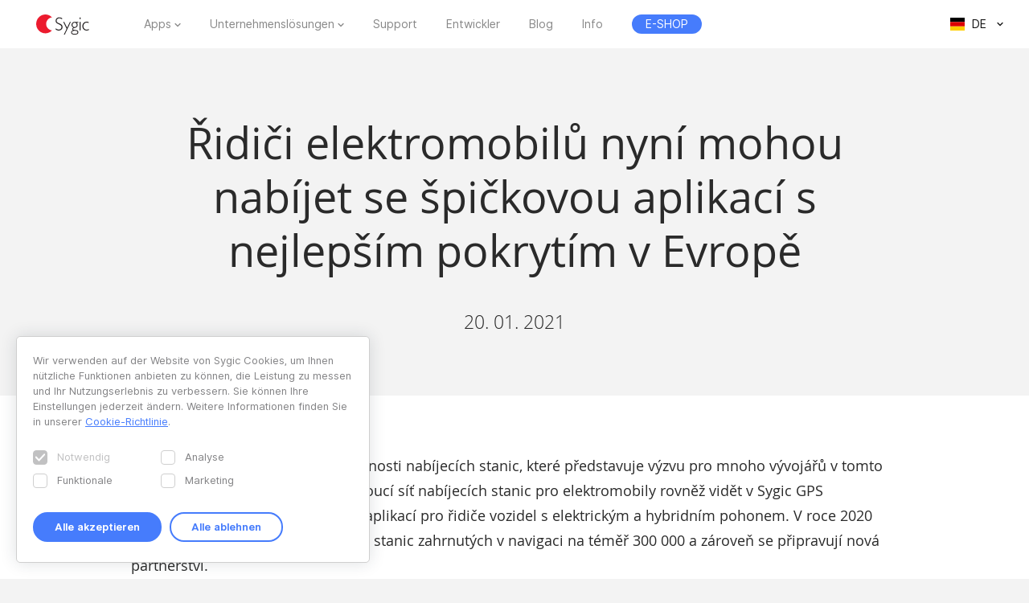

--- FILE ---
content_type: text/html; charset=UTF-8
request_url: https://www.sygic.com/de/press/electric-car-drivers-can-now-charge-with-an-ultimate-app-with-the-best-network-coverage-in-europe/cs
body_size: 8559
content:

<!DOCTYPE html>
<html lang="de">
<head>
    <!-- Google Tag Manager -->
    <script>(function(w,d,s,l,i){w[l]=w[l]||[];w[l].push({'gtm.start':
                new Date().getTime(),event:'gtm.js'});var f=d.getElementsByTagName(s)[0],
            j=d.createElement(s),dl=l!='dataLayer'?'&l='+l:'';j.async=true;j.src=
            'https://www.googletagmanager.com/gtm.js?id='+i+dl;f.parentNode.insertBefore(j,f);
        })(window,document,'script','dataLayer','GTM-WXWHHV2');</script>
    <!-- End Google Tag Manager -->
    <!-- Google Tag Manager -->
    <script>(function(w,d,s,l,i){w[l]=w[l]||[];w[l].push({'gtm.start':
                new Date().getTime(),event:'gtm.js'});var f=d.getElementsByTagName(s)[0],
            j=d.createElement(s),dl=l!='dataLayer'?'&l='+l:'';j.async=true;j.src=
            'https://www.googletagmanager.com/gtm.js?id='+i+dl;f.parentNode.insertBefore(j,f);
        })(window,document,'script','dataLayer','GTM-NKR4WKS');</script>
    <!-- End Google Tag Manager -->
    <title>
                            Řidiči elektromobilů nyní mohou nabíjet se špičkovou aplikací s nejlepším pokrytím v Evropě - Sygic | Bringing life to maps            </title>
    <meta charset="utf-8"/>
    <meta name="viewport" content="width=device-width,initial-scale=1.0">
    <meta name="description" content="Řidiči elektromobilů mohou s aplikací Sygic GPS Navigation snadno najít a zaplatit nabíjení na 300 000+ stanicích v Evropě. Stáhněte zdarma!"/>
    <meta name="google-site-verification" content="6pdsOQXRQS8cF4V-K6FB-Eeb0t5P6STGdnot97MGwLA"/>
    <meta name="com.silverpop.brandeddomains" content="www.pages03.net,sygic.com,sygic.mkt6669.com"/>

    <link rel="canonical" href="https://www.sygic.com/de/press/electric-car-drivers-can-now-charge-with-an-ultimate-app-with-the-best-network-coverage-in-europe/cs"/>
    <link rel="stylesheet" href="https://www.sygic.com/assets/enterprise/css/vendor/bootstrap-custom.css?v=1542129761">
    <link rel="stylesheet" href="https://www.sygic.com/assets/css/default.min.css?upd02111702">    <link rel="stylesheet" href="https://www.sygic.com/assets/css/prism.min.css?v=1542129761">    <link rel="stylesheet" href="https://www.sygic.com/assets/css/magnific.min.css?v=1542129761">    <link rel="stylesheet" href="https://www.sygic.com/assets/css/footer.min.css?upd31011801">
        <link rel="stylesheet" href="https://www.sygic.com/assets/enterprise/css/default_update.min.css?v=1757499268">    <link rel="stylesheet" href="https://www.sygic.com/assets/enterprise/css/glossary.min.css?v=1630332492">    <link rel="stylesheet" href="https://www.sygic.com/assets/enterprise/css/header.css?v=1678101710">    <link rel="stylesheet" href="https://www.sygic.com/assets/enterprise/css/footer.css?v=1619099079">    <link rel="stylesheet" href="https://www.sygic.com/assets/enterprise/css/header_app.min.css?v=1.4">    <link rel="stylesheet" href="https://www.sygic.com/assets/enterprise/css/footer_app.min.css?v=1635840168">    <link rel="stylesheet" href="https://cdn.icomoon.io/138264/SygicIcons/style-cf.css?yyorl0">
    <script src="https://www.sygic.com/assets/enterprise/js/vendor/modernizr-2.8.3.min.js?v=1542129761"></script>            <meta property="fb:app_id" content="351869684982616"/>
        <meta property="og:url" content="https://www.sygic.com/de/press/electric-car-drivers-can-now-charge-with-an-ultimate-app-with-the-best-network-coverage-in-europe/cs"/>
        <meta property="og:title" content="Sygic Řidiči elektromobilů nyní mohou nabíjet se špičkovou aplikací s nejlepším pokrytím v Evropě"/>
        <meta property="og:description" content="Řidiči elektromobilů mohou s aplikací Sygic GPS Navigation snadno najít a zaplatit nabíjení na 300 000+ stanicích v Evropě. Stáhněte zdarma!"/>
        <meta property="og:image" content="https://www.sygic.com/assets/images/og_image_alt.png"/>

        <meta name="twitter:card" content="summary"/>
        <meta name="twitter:site" content="@SygicOfficial"/>
        <meta name="twitter:title" content="Sygic Řidiči elektromobilů nyní mohou nabíjet se špičkovou aplikací s nejlepším pokrytím v Evropě"/>
        <meta name="twitter:description" content="Řidiči elektromobilů mohou s aplikací Sygic GPS Navigation snadno najít a zaplatit nabíjení na 300 000+ stanicích v Evropě. Stáhněte zdarma!"/>
        <meta name="twitter:image" content="https://www.sygic.com/assets/images/og_image_alt.png"/>
    
                        <link rel="alternate" hreflang="en"
                  href="https://www.sygic.com/press/electric-car-drivers-can-now-charge-with-an-ultimate-app-with-the-best-network-coverage-in-europe/cs"/>
                                <link rel="alternate" hreflang="de"
                  href="https://www.sygic.com/de/press/electric-car-drivers-can-now-charge-with-an-ultimate-app-with-the-best-network-coverage-in-europe/cs"/>
                                <link rel="alternate" hreflang="sk"
                  href="https://www.sygic.com/sk/press/electric-car-drivers-can-now-charge-with-an-ultimate-app-with-the-best-network-coverage-in-europe/cs"/>
                                <link rel="alternate" hreflang="it"
                  href="https://www.sygic.com/it/press/electric-car-drivers-can-now-charge-with-an-ultimate-app-with-the-best-network-coverage-in-europe/cs"/>
                                <link rel="alternate" hreflang="fr"
                  href="https://www.sygic.com/fr/press/electric-car-drivers-can-now-charge-with-an-ultimate-app-with-the-best-network-coverage-in-europe/cs"/>
                                <link rel="alternate" hreflang="es"
                  href="https://www.sygic.com/es/press/electric-car-drivers-can-now-charge-with-an-ultimate-app-with-the-best-network-coverage-in-europe/cs"/>
                                <link rel="alternate" hreflang="pt"
                  href="https://www.sygic.com/pt-br/press/electric-car-drivers-can-now-charge-with-an-ultimate-app-with-the-best-network-coverage-in-europe/cs"/>
                                <link rel="alternate" hreflang="pl"
                  href="https://www.sygic.com/pl/press/electric-car-drivers-can-now-charge-with-an-ultimate-app-with-the-best-network-coverage-in-europe/cs"/>
                                        </head>
<body class="">
<!-- Google Tag Manager (noscript) -->
<noscript><iframe src="https://www.googletagmanager.com/ns.html?id=GTM-WXWHHV2"
                  height="0" width="0" style="display:none;visibility:hidden"></iframe></noscript>
<!-- End Google Tag Manager (noscript) -->
<div id="overlay" class="overlay__app"></div>
<header id="header" class="header__app">
    <div class="container-fluid">
        <div class="header__wrapper">
            <!-- #site-logo -->
<div class="part" id="site-logo">
    <a href="https://www.sygic.com/de" target="_self">
        <img src="https://www.sygic.com/assets/enterprise/img/Sygic_logo.svg" alt="Sygic">
    </a>
</div>
<!-- /#site-logo -->                                                    <div class="part" id="site-nav">
                                        <nav>
                            <ul>
                                                                                                                                                                                    <li class="has-sub">
    <a href="#" target="_self" data-id="Navigation" data-cat="Top Navigation" data-name="Apps">Apps</a>
    <div class="megamenu">
        <div class="wrapper">
            <div class="part">
                <div class="wrap">
                    <div class="goBack">Back</div>
                    <div class="mobile-title">Apps</div>
                                            <div class="col-app">
                            <div class="widget widget__app">
        <div class="widget__links">
        <ul class="withMedia">
                                <li>
                <a
                        href="https://www.sygic.com/de/gps-navigation"
                        target="_self"
                        data-id="Navigation"
                        data-cat="Megamenu"
                        data-name="Sygic GPS Navigation"
                        class="  media"
                >
                    
                                                <div class="media-left media-middle">
                                                    <img src="https://www-sygic.akamaized.net/content/gps-navi.png"
                                 alt="Sygic GPS Navigation">
                                                </div>
                                                                                                                    <div class="media-body media-middle">
                                Sygic GPS Navigation                            </div>
                                                                                </a>
            </li>
                                <li>
                <a
                        href="https://www.sygic.com/de/truck"
                        target="_self"
                        data-id="Navigation"
                        data-cat="Megamenu"
                        data-name="Sygic Truck & Caravan GPS Navigation"
                        class="  media"
                >
                    
                                                <div class="media-left media-middle">
                                                    <img src="https://www-sygic.akamaized.net/content/sygic_truck_small.png"
                                 alt="Sygic LKW & Wohnmobil GPS Navigation">
                                                </div>
                                                                                                                    <div class="media-body media-middle">
                                Sygic LKW & Wohnmobil GPS Navigation                            </div>
                                                                                </a>
            </li>
                                <li>
                <a
                        href="https://www.sygic.com/de/travel"
                        target="_self"
                        data-id="Navigation"
                        data-cat="Megamenu"
                        data-name="Sygic Travel"
                        class="  media"
                >
                    
                                                <div class="media-left media-middle">
                                                    <img src="https://www-sygic.akamaized.net/content/travel.png"
                                 alt="Sygic Travel">
                                                </div>
                                                                                                                    <div class="media-body media-middle">
                                Sygic Travel                            </div>
                                                                                </a>
            </li>
                                <li>
                <a
                        href="https://www.fuel.io/"
                        target="_blank"
                        data-id="Navigation"
                        data-cat="Megamenu"
                        data-name="Fuelio"
                        class="  media"
                >
                    
                                                <div class="media-left media-middle">
                                                    <img src="https://www-sygic.akamaized.net/content/fuelio_icon.png"
                                 alt="Fuelio">
                                                </div>
                                                                                                                    <div class="media-body media-middle">
                                Fuelio                            </div>
                                                                                </a>
            </li>
                </ul>
    </div>
</div>                        </div>
                        <ul class="sub-pricing">
                            
<li class="">
    <a href="https://eshop.sygic.com/de/" target="_blank" class="pricing" data-id="Navigation" data-cat="Top Navigation" data-name="E-SHOP">
                    <span>E-SHOP</span>
            </a>
</li>
                        </ul>
                                        <div class="wrap-group">
                                            </div>
                </div>
            </div>
        </div>
    </div>
</li>
                                                                                                                                                                                                                        <li class="has-sub">
    <a href="#" target="_self" data-id="Navigation" data-cat="Top Navigation" data-name="Enterprise Solutions">Unternehmenslösungen</a>
    <div class="megamenu">
        <div class="wrapper">
            <div class="part">
                <div class="wrap">
                    <div class="goBack">Back</div>
                    <div class="mobile-title">Unternehmenslösungen</div>
                                        <div class="wrap-group">
                                                    <div class="col-solutions">
                                <div class="widget widget__desc">
            <div class="widget__title">
            Lösungen        </div>
        <div class="widget__block">
        <ul class="">
                                <li>
                <a
                        href="https://www.sygic.com/de/enterprise/professional-gps-navigation-sdk"
                        target="_self"
                        data-id="Navigation"
                        data-cat="Megamenu"
                        data-name="Professional Navigation for Fleets"
                        class="widget__block--have-img  "
                >
                    
                                                    <img src="https://www-sygic.akamaized.net/content/ucp-icons-44.svg"
                                 alt="Professionelle GPS-Navigation mit SDK">
                                                                                                                    <div class="widget__block--title">
                                Professionelle GPS-Navigation mit SDK                            </div>
                                                                                        <p>
                            Kommerzielle GPS-Navigation, die die Effizienz und Sicherheit der Flotte verbessert                        </p>
                                    </a>
            </li>
                                <li>
                <a
                        href="https://www.sygic.com/de/enterprise/use-case/automotive"
                        target="_self"
                        data-id="Navigation"
                        data-cat="Megamenu"
                        data-name="Automotive Solutions"
                        class="widget__block--have-img  "
                >
                    
                                                    <img src="https://www-sygic.akamaized.net/content/icon_automotive.svg"
                                 alt="Automobil-Lösungen">
                                                                                                                    <div class="widget__block--title">
                                Automobil-Lösungen                            </div>
                                                                                        <p>
                            Moderne Karten und vernetzte Pkw-Lösungen für die Automobilindustrie                        </p>
                                    </a>
            </li>
                                <li>
                <a
                        href="https://www.sygic.com/de/enterprise/maps-navigation-sdk-developers"
                        target="_self"
                        data-id="Navigation"
                        data-cat="Megamenu"
                        data-name="Maps & Navigation SDK"
                        class="widget__block--have-img  "
                >
                    
                                                    <img src="https://www-sygic.akamaized.net/content/ucp-icons-51.svg"
                                 alt="Entwicklungskit für Maps & Navigation">
                                                                                                                    <div class="widget__block--title">
                                Entwicklungskit für Maps & Navigation                            </div>
                                                                                        <p>
                            Bibliotheken mit Karten, Routing, Navigation und Standortsuche                        </p>
                                    </a>
            </li>
                </ul>
    </div>
</div>                            </div>
                            <div class="col-resources">
                                <div class="widget widget__case">
            <div class="widget__title">
            Ressourcen        </div>
        <div class="widget__links">
        <ul class="">
                                <li>
                <a
                        href="https://www.sygic.com/blog/tag:Case%20Studies"
                        target="_self"
                        data-id="Navigation"
                        data-cat="Megamenu"
                        data-name="Documentation"
                        class="  "
                >
                                                                                            Fallstudien                                                                                </a>
            </li>
                                <li>
                <a
                        href="https://www.sygic.com/de/developers"
                        target="_blank"
                        data-id="Navigation"
                        data-cat="Megamenu"
                        data-name="References"
                        class="  "
                >
                                                                                            Dokumentation                                                                                </a>
            </li>
                                <li>
                <a
                        href="https://www.sygic.com/de/developers/professional-navigation-sdk/licensing/bls-user-guide"
                        target="_blank"
                        data-id="Navigation"
                        data-cat="Megamenu"
                        data-name=""
                        class="  "
                >
                                                                                            Lizenzierungssystem-Handbuch                                                                                </a>
            </li>
                                <li>
                <a
                        href="https://www.sygic.com/de/business/references"
                        target="_self"
                        data-id="Navigation"
                        data-cat="Megamenu"
                        data-name=""
                        class="  "
                >
                                                                                            Referenzen                                                                                </a>
            </li>
                </ul>
    </div>
</div>                            </div>
                            <div class="cal-industries">
                                <div class="widget widget__case">
            <div class="widget__title">
            Branchen        </div>
        <div class="widget__links">
        <ul class="">
                                <li>
                <a
                        href="https://www.sygic.com/de/enterprise/use-case/gps-for-truck-fleets"
                        target="_self"
                        data-id="Navigation"
                        data-cat="Megamenu"
                        data-name="Long Haul Transportation"
                        class="  "
                >
                                                                                            Fernstrecken                                                                                </a>
            </li>
                                <li>
                <a
                        href="https://www.sygic.com/de/enterprise/use-case/delivery"
                        target="_self"
                        data-id="Navigation"
                        data-cat="Megamenu"
                        data-name="Last Mile Delivery"
                        class="  "
                >
                                                                                            Lieferung                                                                                </a>
            </li>
                                <li>
                <a
                        href="https://www.sygic.com/de/enterprise/use-case/emergency"
                        target="_self"
                        data-id="Navigation"
                        data-cat="Megamenu"
                        data-name="Emergency"
                        class="  "
                >
                                                                                            Rettung                                                                                </a>
            </li>
                                <li>
                <a
                        href="https://www.sygic.com/de/enterprise/use-case/taxi"
                        target="_self"
                        data-id="Navigation"
                        data-cat="Megamenu"
                        data-name="Taxi"
                        class="  "
                >
                                                                                            Taxi                                                                                </a>
            </li>
                                <li>
                <a
                        href="https://www.sygic.com/de/enterprise/use-case/field-work"
                        target="_self"
                        data-id="Navigation"
                        data-cat="Megamenu"
                        data-name="Field Service"
                        class="  "
                >
                                                                                            Außendienst                                                                                </a>
            </li>
                                <li>
                <a
                        href="https://www.sygic.com/de/enterprise/use-case/oil-mining"
                        target="_self"
                        data-id="Navigation"
                        data-cat="Megamenu"
                        data-name="Oil & Mining"
                        class="  "
                >
                                                                                            Öl und Bergbau                                                                                </a>
            </li>
                                <li>
                <a
                        href="https://www.sygic.com/de/enterprise/insurance-telematics"
                        target="_self"
                        data-id="Navigation"
                        data-cat="Megamenu"
                        data-name="Travel & Hospitality"
                        class="  "
                >
                                                                                            Versicherung                                                                                </a>
            </li>
                                <li>
                <a
                        href="https://www.sygic.com/de/enterprise/use-case/travel-solutions"
                        target="_self"
                        data-id="Navigation"
                        data-cat="Megamenu"
                        data-name="Smart City Mobility"
                        class="  "
                >
                                                                                            Reiselösungen                                                                                </a>
            </li>
                                <li>
                <a
                        href="https://www.sygic.com/de/enterprise/use-case/smart-city-mobility"
                        target="_self"
                        data-id="Navigation"
                        data-cat="Megamenu"
                        data-name="Waste Collection"
                        class="  "
                >
                                                                                            Smart-Mobilität                                                                                </a>
            </li>
                                <li>
                <a
                        href="https://www.sygic.com/de/enterprise/use-case/municipal"
                        target="_self"
                        data-id="Navigation"
                        data-cat="Megamenu"
                        data-name="Case Studies"
                        class="  "
                >
                                                                                            Abfallsammlung                                                                                </a>
            </li>
                </ul>
    </div>
</div>                            </div>
                                            </div>
                </div>
            </div>
        </div>
    </div>
</li>
                                                                                                                                                                                                                        
<li class="">
    <a href="https://help.sygic.com" target="_blank" class="" data-id="Navigation" data-cat="Top Navigation" data-name="Support">
                    Support            </a>
</li>
                                                                                                                                                                                                                        
<li class="">
    <a href="https://www.sygic.com/de/developers" target="_blank" class="" data-id="Navigation" data-cat="Top Navigation" data-name="Developers">
                    Entwickler            </a>
</li>
                                                                                                                                                                                                                        
<li class="">
    <a href="https://www.sygic.com/de/blog" target="_self" class="" data-id="Navigation" data-cat="Top Navigation" data-name="Blog">
                    Blog            </a>
</li>
                                                                                                                                                                                                                        
<li class="">
    <a href="https://www.sygic.com/de/about" target="_self" class="" data-id="Navigation" data-cat="Top Navigation" data-name="About">
                    Info            </a>
</li>
                                                                                                                                                                                                                        
<li class="hide-lg">
    <a href="https://careers.sygic.com/" target="_blank" class="" data-id="Navigation" data-cat="Top Navigation" data-name="Career">
                    Karriere            </a>
</li>
                                                                                                                                                                                                                        
<li class="">
    <a href="https://eshop.sygic.com/de/" target="_blank" class="pricing" data-id="Navigation" data-cat="Top Navigation" data-name="E-SHOP">
                    <span>E-SHOP</span>
            </a>
</li>
                                                                                                </ul>
                        </nav>
                                </div>
            
                            <!-- #site-langs -->
<div class="part" id="site-langs">

    <div class="langs">

        <div class="langs__current">
            <span class="langs__current__code">DE</span>
            <img src="https://www.sygic.com/assets/enterprise/flags/4x3/de.svg" alt="Deutsch">
            <span class="langs__current__country">Deutsch</span>
        </div>

        <div class="langs__select">
            <ul>
                                                            <li>
                                                            <a href="https://www.sygic.com/press/electric-car-drivers-can-now-charge-with-an-ultimate-app-with-the-best-network-coverage-in-europe/cs" target="_self"><img src="https://www.sygic.com/assets/enterprise/flags/4x3/en.svg" alt="English">English</a>
                                                    </li>
                                                                                                                    <li>
                                                            <a href="https://www.sygic.com/sk/press/electric-car-drivers-can-now-charge-with-an-ultimate-app-with-the-best-network-coverage-in-europe/cs" target="_self"><img src="https://www.sygic.com/assets/enterprise/flags/4x3/sk.svg" alt="Slovensky">Slovensky</a>
                                                    </li>
                                                                                <li>
                                                            <a href="https://www.sygic.com/it/press/electric-car-drivers-can-now-charge-with-an-ultimate-app-with-the-best-network-coverage-in-europe/cs" target="_self"><img src="https://www.sygic.com/assets/enterprise/flags/4x3/it.svg" alt="Italiano">Italiano</a>
                                                    </li>
                                                                                <li>
                                                            <a href="https://www.sygic.com/fr/press/electric-car-drivers-can-now-charge-with-an-ultimate-app-with-the-best-network-coverage-in-europe/cs" target="_self"><img src="https://www.sygic.com/assets/enterprise/flags/4x3/fr.svg" alt="Fran&ccedil;ais">Fran&ccedil;ais</a>
                                                    </li>
                                                                                <li>
                                                            <a href="https://www.sygic.com/es/press/electric-car-drivers-can-now-charge-with-an-ultimate-app-with-the-best-network-coverage-in-europe/cs" target="_self"><img src="https://www.sygic.com/assets/enterprise/flags/4x3/es.svg" alt="Espa&ntilde;ol">Espa&ntilde;ol</a>
                                                    </li>
                                                                                <li>
                                                            <a href="https://www.sygic.com/pt-br/press/electric-car-drivers-can-now-charge-with-an-ultimate-app-with-the-best-network-coverage-in-europe/cs" target="_self"><img src="https://www.sygic.com/assets/enterprise/flags/4x3/pt.svg" alt="Portugu&ecirc;s">Portugu&ecirc;s</a>
                                                    </li>
                                                                                <li>
                                                            <a href="https://www.sygic.com/pl/press/electric-car-drivers-can-now-charge-with-an-ultimate-app-with-the-best-network-coverage-in-europe/cs" target="_self"><img src="https://www.sygic.com/assets/enterprise/flags/4x3/pl.svg" alt="Polski">Polski</a>
                                                    </li>
                                                                                <li>
                                                    </li>
                                                                                <li>
                                                    </li>
                                                </ul>
        </div>

    </div>

</div>
<!-- /#site-langs -->                    </div>
                    <!-- #menu-toggle -->
<div id="menu-toggle">
    <div id="hamburger">
        <span></span>
        <span></span>
        <span></span>
    </div>
    <div id="cross">
        <span></span>
        <span></span>
    </div>
</div>
<!-- /#menu-toggle -->            </div>
</header>
<!-- Google Tag Manager (noscript) -->
<noscript><iframe src="https://www.googletagmanager.com/ns.html?id=GTM-NKR4WKS"
                  height="0" width="0" style="display:none;visibility:hidden"></iframe></noscript>
<!-- End Google Tag Manager (noscript) -->

<main class="press">
  <section class="introduction">
    <div class="introduction__content">
      <div class="introduction__headline">
        <h1>Řidiči elektromobilů nyní mohou nabíjet se špičkovou aplikací s nejlepším pokrytím v Evropě</h1>
        <p class="info">
          20. 01. 2021        </p>
      </div>
    </div>
  </section>
  <section class="article">
    <div class="article__content">
      <span class="perex">
      <p>Překonání obav z dojezdu a dostupnosti nabíjecích stanic, které představuje výzvu pro mnoho vývojářů v tomto odvětví, se zdá být na dohled. Rostoucí síť nabíjecích stanic pro elektromobily rovněž vidět v Sygic GPS Navigation, která se stává nejlepší aplikací pro řidiče vozidel s elektrickým a hybridním pohonem. V roce 2020 Sygic zdvojnásobil počet nabíjecích stanic zahrnutých v navigaci na téměř 300 000 a zároveň se připravují nová partnerství.</p>      </span>
      <p>Režim pro elektromobily (režim EV) je součástí Sygic GPS Navigation od května 2020, kdy <a href="https://www.sygic.com/sk/press/sygic-is-launching-electric-vehicle-mode/cs">Sygic tento režim spustil celosvětově</a>. Aplikací lze zaplatit v 38 zemích na 150 000 nabíjecích stanicích. Od té doby si tento režim aktivovalo více než 100 000 jednotlivých uživatelů. Nejaktivnější uživatelé jsou z Německa, Holandska a Španělska. </p>
<p>Čím více je k dispozici nabíjecích stanic v aplikaci a specifických funkcí pro plánování trasy pro elektromobily, tím je aplikace oblíbenější. V současnosti je Sygic první a jediný, který poskytuje všechny služby na jednom místě: GPS navigaci, plánovač trasy s neustále se zvětšující databází nabíjecích stanic a možnost platby za nabití prostřednictvím aplikace. </p>
<h2>Chytrý průvodce zdarma</h2>
<p>Režim EV je k dispozici zdarma pro všechny uživatele navigační aplikace Sygic GPS Navigation. Aktivuje se přepínačem v aplikaci a nevyžaduje žádné dodatečné instalace ani registrace. Řidiči si mohou navolit model vozu v rozsáhlé databázi vozidel s elektrickým a hybridním pohonem s předdefinovanými typy akumulátorů, průměrnými spotřebami a typem zástrčky. Rovněž mohou upravit všechny parametry podle údajů z reálného provozu. Po přidání kompatibilní nabíjecí stanice do trasy navigace a kontrole její dostupnosti v reálném čase si řidič vybere způsob platby, nabije a zaplatí za službu. </p>
<h2>Počet nabíjecích stanic se zdvojnásobil a neustále roste</h2>
<p>Po zahájení spolupráce s největším evropským provozovatelem nabíjecí sítě <a href="https://www.sygic.com/sk/press/sygic-joins-the-electric-mobility-revolution-by-announcing-partnership-with-plugsurfing/cs">Plugsurfing</a> v roce 2020, Sygic navázal několik nových partnerství, která umožnila další rozšíření sítě nabíjecích stanic. Nová partnerství zahrnují nabíjecí stanice ve střední a východní Evropě na na Balkánu. V Sygic GPS Navi najdete nabíjecí stanice od provozovatelů, jako např. <a href="https://greenway.sk/">Greenway</a>, <a href="https://www.polyfazer.cz/cs/">Polyfazer</a>, <a href="https://www.ejoin.cz/">eJoin</a> a <a href="https://chargeup.cz/cs/">ChargeUp (Unicorn</a>). </p>
<p><em>„Tato nová partnerství jsou nezbytným předpokladem pro pokrytí místních trhů v střední a východní Evropě. Společně můžeme nabídnout bezproblémová řešení pro řidiče elektromobilů. Podporujeme masové zavádění automobilů s elektrickým a hybridním pohonem. Kromě toho plánujeme spolupráci na hlubší integraci s cílem zjednodušit používání všech služeb. Svým zákazníkům chceme nabídnout svobodu při volbě preferovaného provozovatele,“</em> řekl <strong>vicepresident pro elektromobilitu ze společnosti Sygic, Petr Füzék</strong>.</p>
<figure><img src="https://www-sygic.akamaized.net/content/1-press/43-electric-car-drivers-can-now-charge-with-an-ultimate-app-with-the-best-network-coverage-in-europe/9-cs/ev_mode_heatmap-press_release_web.png" alt=""></figure>
<h2>Cestování, nabíjení a platba prostřednictvím jediné aplikace je trend budoucnosti</h2>
<p>V současnosti má Sygic více než 200 000 nabíjecích stanic s možností platby buďto přímo z aplikace, nebo přes RFID v Sygic režimu EV. Cílem je dosáhnout možnosti platby přímo z aplikace u co největšího počtu nabíjecích stanic. Největší prioritou ale zůstávají preference zákazníků. Z průzkumu provedeného společností Sygic vyplývá, že podíl uživatelů režimu EV preferujících platbu prostřednictvím aplikace je srovnatelný s počtem těch, kteří preferují platbu prostřednictvím RFID karet, nebo jim na způsobu platby nezáleží. Možnost platby v aplikaci považují uživatelé za velkou výhodu. Pro téměř 40 % respondentů je nabíjení velmi snadné nebo snadné; většina respondentů však stále ještě potřebuje určitý čas, aby se seznámila s používáním veřejných nabíjecích stanic při cestování na velké vzdálenosti.</p>
<p>Síť nabíjecích stanic se bude rozšiřovat i v roce 2021. Do budoucna Sygic zvažuje přidání dalších více specifických funkcí pro elektromobily a vytvoření univerzálního asistenta pro řidiče, který jim bude nápomocný při plánování trasy. Ten by měl zohlednit specifika modelu elektromobilu, jeho dojezd a intenzitu provozu. Díky tomu se přechod ze spalovacích motorů na elektromobily stane ještě snazším. Tento trend je rovněž potvrzen ve zprávě o průzkumu mezi řidiči elektromobilů – <a href="https://assets.ctfassets.net/ulfvrpf1itxm/3gNS3F5NPiiU2W7tA62QqH/f6269e4852bb147bc7e29709e2383989/EV_driver_survey_report_2020_EN.pdf">EV Driver Survey Report 2020</a>, kde 67 % řidičů elektromobilů uvedlo, že už velmi pravděpodobně nezastaví u čerpací stanice.</p>    </div>
  </section>
  <section class="conclusion">
    <div class="conclusion__related">
      <ul>
              </ul>
    </div>
    <div class="conclusion__content">
<!--      <div class="conclusion__gallery">-->
<!--        <ul class="popup-gallery">-->
<!--        --><!--          <li><a href="--><!--">--><!--</a></li>-->
<!--        --><!--        --><!--          <li><a href="--><!--">--><!--</a></li>-->
<!--        --><!--      </ul>-->
<!--      </div>-->
      <div class="conclusion__navigation">
        <p><a class="button__backtotop" href="#top" data-value="back_to_top">Scroll to top <i class="fa fa-angle-up" aria-hidden="true"></i></a></p>
        <p><a class="button" href="https://www.sygic.com/de/press/electric-car-drivers-can-now-charge-with-an-ultimate-app-with-the-best-network-coverage-in-europe">Back to overview <i class="fa fa-angle-left" aria-hidden="true"></i></a></p>
      </div>
    </div>
  </section>

</main>


<script src="//ajax.googleapis.com/ajax/libs/jquery/1.11.2/jquery.min.js"></script>
<script>window.jQuery || document.write('<script src="/assets/enterprise/js/vendor/jquery-1.11.2.min.js"><\/script>')</script>
<script src="https://cdnjs.cloudflare.com/ajax/libs/gsap/latest/TweenMax.min.js"></script>
<script src="https://www.sygic.com/assets/enterprise/js/plugins.min.js?v=1560759285"></script><script src="https://www.sygic.com/assets/enterprise/js/main.min.js?v=1.5"></script>
<script src="https://www.sygic.com/assets/js/new/slider.min.js?02111702"></script>
<script src="https://www.sygic.com/assets/js/new/panorama-viewer.min.js?v=1542129761"></script>
<script src="https://www.sygic.com/assets/js/new/magnific.min.js?v=1542129761"></script>
<script src="https://www.sygic.com/assets/js/new/prism.min.js?v=1542129761"></script>
<script src="https://www.sygic.com/assets/js/new/default.min.js?02111702"></script>
<script src="//www.google.com/recaptcha/api.js"></script>






<!-- #footer -->
<footer id="footer" class="footer__app">

    <!-- #footer__top -->
    <div id="footer__top">
        <div class="container">

            <!-- .footer__top--up -->
            <div class="footer__top--up hidden-xs">

                <div class="row">
                    <div class="col-sm-4 col-md-3 col-lg-3">
                        <!-- .widget -->
                        <section class="widget">
                            <header>
                                <h4>Apps</h4>
                            </header>
                            <div class="widget__body">
                                <div class="row">
                                    <div class="col-lg-12">
                                        <div class="widget__links">
            <ul class="withMedia">
                                                <li>
                    <a href="https://www.sygic.com/de/gps-navigation" target="_self" class="media" data-id="Navigation" data-cat="Footer" data-name="Sygic GPS Navigation">
                                                    <div class="media-left media-middle">
                                                                    <img src="https://www-sygic.akamaized.net/content/gps-navi.png"
                                         alt="Sygic GPS Navigation">
                                                            </div>
                                                                        <div class="media-body media-middle">
                                                    Sygic GPS Navigation                                                </div>
                                            </a>
                </li>
                                                            <li>
                    <a href="https://www.sygic.com/de/truck" target="_self" class="media" data-id="Navigation" data-cat="Footer" data-name="Sygic Truck & Caravan GPS Navigation">
                                                    <div class="media-left media-middle">
                                                                    <img src="https://www-sygic.akamaized.net/content/sygic_truck_small.png"
                                         alt="Sygic LKW & Wohnmobil GPS Navigation">
                                                            </div>
                                                                        <div class="media-body media-middle">
                                                    Sygic LKW & Wohnmobil GPS Navigation                                                </div>
                                            </a>
                </li>
                                                            <li>
                    <a href="https://www.sygic.com/de/travel" target="_self" class="media" data-id="Navigation" data-cat="Footer" data-name="Sygic Travel">
                                                    <div class="media-left media-middle">
                                                                    <img src="https://www-sygic.akamaized.net/content/travel.png"
                                         alt="Sygic Travel">
                                                            </div>
                                                                        <div class="media-body media-middle">
                                                    Sygic Travel                                                </div>
                                            </a>
                </li>
                                                            <li>
                    <a href="https://www.fuel.io/" target="_blank" class="media" data-id="Navigation" data-cat="Footer" data-name="Fuelio">
                                                    <div class="media-left media-middle">
                                                                    <img src="https://www-sygic.akamaized.net/content/fuelio_icon.png"
                                         alt="Fuelio">
                                                            </div>
                                                                        <div class="media-body media-middle">
                                                    Fuelio                                                </div>
                                            </a>
                </li>
                                                                                                                                                                                                                                                                                                                                                                                                                                                                                                                                                                                        </ul>
</div>                                    </div>
                                </div>
                            </div>
                        </section>
                        <!-- /.widget -->
                    </div>
                    <div class="col-sm-8 col-md-6 col-lg-5 col-lg-offset-1">

                        <!-- .widget -->
                        <section class="widget">
                            <header>
                                <h4>Unternehmenslösungen</h4>
                            </header>
                            <div class="widget__body">
                                <div class="row">
<!--                                    <div class="col-lg-12">-->
<!--                                        --><!--                                        --><!--                                    </div>-->
                                    <div class="col-sm-6 col-md-6 col-lg-6">
                                        <div class="widget__links">
                <h5>Lösungen</h5>
        <ul class="">
                                                                                                                                                                                <li>
                    <a href="https://www.sygic.com/de/enterprise/professional-gps-navigation-sdk" target="_self" class="" data-id="Navigation" data-cat="Footer" data-name="Professional Navigation for Fleets">
                                                                            Professionelle GPS-Navigation mit SDK                                            </a>
                </li>
                                                            <li>
                    <a href="https://www.sygic.com/de/enterprise/use-case/automotive" target="_self" class="" data-id="Navigation" data-cat="Footer" data-name="Automotive Solutions">
                                                                            Automobil-Lösungen                                            </a>
                </li>
                                                            <li>
                    <a href="https://www.sygic.com/de/enterprise/maps-navigation-sdk-developers" target="_self" class="" data-id="Navigation" data-cat="Footer" data-name="Maps & Navigation SDK">
                                                                            Entwicklungskit für Maps & Navigation                                            </a>
                </li>
                                                                                                                                                                                                                                                                                                                                                                                                                                                                                        </ul>
</div>                                        <div class="widget__links">
                <h5>Ressourcen</h5>
        <ul class="">
                                                                                                                                                                                                                                                                                                                                                                                                                                                                                                                                                                                                                                                <li>
                    <a href="https://www.sygic.com/blog/tag:Case%20Studies" target="_self" class="" data-id="Navigation" data-cat="Footer" data-name="Case Studies">
                                                                            Fallstudien                                            </a>
                </li>
                                                            <li>
                    <a href="https://www.sygic.com/de/developers" target="_blank" class="" data-id="Navigation" data-cat="Footer" data-name="Documentation">
                                                                            Dokumentation                                            </a>
                </li>
                                                            <li>
                    <a href="https://www.sygic.com/de/developers/professional-navigation-sdk/licensing/bls-user-guide" target="_blank" class="" data-id="Navigation" data-cat="Footer" data-name="">
                                                                            Lizenzierungssystem-Handbuch                                            </a>
                </li>
                        </ul>
</div>                                    </div>
                                    <div class="col-sm-6 col-md-6 col-lg-offset-1 col-lg-5">
                                        <div class="widget__links">
                <h5>Branchen</h5>
        <ul class="">
                                                                                                                                                                                                                                                                                <li>
                    <a href="https://www.sygic.com/de/enterprise/use-case/gps-for-truck-fleets" target="_self" class="" data-id="Navigation" data-cat="Footer" data-name="Long Haul Transportation">
                                                                            Fernstrecken                                            </a>
                </li>
                                                            <li>
                    <a href="https://www.sygic.com/de/enterprise/use-case/delivery" target="_self" class="" data-id="Navigation" data-cat="Footer" data-name="Last Mile Delivery">
                                                                            Lieferung                                            </a>
                </li>
                                                            <li>
                    <a href="https://www.sygic.com/de/enterprise/use-case/emergency" target="_self" class="" data-id="Navigation" data-cat="Footer" data-name="Emergency">
                                                                            Rettung                                            </a>
                </li>
                                                            <li>
                    <a href="https://www.sygic.com/de/enterprise/use-case/taxi" target="_self" class="" data-id="Navigation" data-cat="Footer" data-name="Taxi">
                                                                            Taxi                                            </a>
                </li>
                                                            <li>
                    <a href="https://www.sygic.com/de/enterprise/use-case/field-work" target="_self" class="" data-id="Navigation" data-cat="Footer" data-name="Field Service">
                                                                            Außendienst                                            </a>
                </li>
                                                            <li>
                    <a href="https://www.sygic.com/de/enterprise/use-case/oil-mining" target="_self" class="" data-id="Navigation" data-cat="Footer" data-name="Oil & Mining">
                                                                            Öl und Bergbau                                            </a>
                </li>
                                                            <li>
                    <a href="https://www.sygic.com/de/enterprise/insurance-telematics" target="_self" class="" data-id="Navigation" data-cat="Footer" data-name="Insurance">
                                                                            Versicherung                                            </a>
                </li>
                                                            <li>
                    <a href="https://www.sygic.com/de/enterprise/use-case/travel-solutions" target="_self" class="" data-id="Navigation" data-cat="Footer" data-name="Travel & Hospitality">
                                                                            Reiselösungen                                            </a>
                </li>
                                                            <li>
                    <a href="https://www.sygic.com/de/enterprise/use-case/smart-city-mobility" target="_self" class="" data-id="Navigation" data-cat="Footer" data-name="Smart City Mobility">
                                                                            Smart-Mobilität                                            </a>
                </li>
                                                            <li>
                    <a href="https://www.sygic.com/de/enterprise/use-case/municipal" target="_self" class="" data-id="Navigation" data-cat="Footer" data-name="Waste Collection">
                                                                            Abfallsammlung                                            </a>
                </li>
                                                            <li>
                    <a href="https://www.sygic.com/de/enterprise/use-case/location-intelligence" target="_self" class="" data-id="Navigation" data-cat="Footer" data-name="Location Intelligence">
                                                                            Standortinformationen                                            </a>
                </li>
                                                                                                                        </ul>
</div>                                    </div>
                                </div>
                            </div>
                        </section>
                        <!-- /.widget -->

                    </div>
                    <div class="col-sm-12 col-md-3 col-lg-2 col-lg-offset-1">

                        <!-- .widget -->
                        <section class="widget">
                            <header>
                                <h4>Info</h4>
                            </header>
                            <div class="widget__body">
                                <div class="row">
                                    <div class="col-sm-6 col-lg-12 col-mr-b">
                                        <div class="widget__links">
            <ul class="">
                                                <li>
                    <a href="https://www.sygic.com/de/about" target="_self" class="" data-id="Navigation" data-cat="Footer" data-name="About Sygic">
                                                                            Über Sygic                                            </a>
                </li>
                                                            <li>
                    <a href="https://www.sygic.com/de/business/references" target="_self" class="" data-id="Navigation" data-cat="Footer" data-name="References">
                                                                            Referenzen                                            </a>
                </li>
                                                            <li>
                    <a href="https://careers.sygic.com/" target="_blank" class="" data-id="Navigation" data-cat="Footer" data-name="Career">
                                                                            Karriere                                            </a>
                </li>
                                                            <li>
                    <a href="https://www.sygic.com/de/love" target="_self" class="" data-id="Navigation" data-cat="Footer" data-name="Spread Love">
                                                                            Erzählen Sie es weiter                                            </a>
                </li>
                                                            <li>
                    <a href="https://www.sygic.com/de/press" target="_self" class="" data-id="Navigation" data-cat="Footer" data-name="Press Room">
                                                                            Presseraum                                            </a>
                </li>
                                                            <li>
                    <a href="https://www.sygic.com/de/company/contact" target="_self" class="" data-id="Navigation" data-cat="Footer" data-name="Contact">
                                                                            Kontakt                                            </a>
                </li>
                        </ul>
</div>                                    </div>
                                    <div class="col-sm-6 col-md-12">
                                        <div class="widget__links">
                <h5>Sygic</h5>
        <ul class="">
                                                <li>
                    <a href="https://eshop.sygic.com/de/" target="_blank" class="" data-id="Navigation" data-cat="Footer" data-name="Pricing">
                                                                            Preise                                            </a>
                </li>
                                                            <li>
                    <a href="https://help.sygic.com" target="_blank" class="" data-id="Navigation" data-cat="Footer" data-name="Support">
                                                                            Support                                            </a>
                </li>
                                                            <li>
                    <a href="https://www.sygic.com/de/what-is" target="_self" class="" data-id="Navigation" data-cat="Footer" data-name="Glossary">
                                                                            Glossar                                            </a>
                </li>
                                                            <li>
                    <a href="https://www.sygic.com/de/company/legal-documents" target="_self" class="" data-id="Navigation" data-cat="Footer" data-name="Legal documents">
                                                                            Legal                                            </a>
                </li>
                        </ul>
</div>                                    </div>
                                </div>
                            </div>
                        </section>
                        <!-- /.widget -->

                    </div>
                </div>

            </div>
            <!-- /.footer__top--up -->

            <!-- .footer__top--bottom -->
            <div class="footer__top--bottom">
                <div class="row">
<!--                    <div class="hidden-xs col-sm-12 col-md-8 col-lg-6">-->
<!--                        --><!--                    </div>-->
                    <div class="col-sm-12">
                        <ul class="social">
    <li><a href="https://www.facebook.com/sygicofficial/" target="_blank" data-id="Navigation" data-cat="Footer" data-name="Facebook"><span class="icon icon-SG_web_ikony_50x50_facebook"></span></a></li>
    <li><a href="https://twitter.com/sygicofficial" target="_blank" data-id="Navigation" data-cat="Footer" data-name="Twiter"><span class="icon icon-SG_web_ikony_50x50_tweeter"></span></a></li>
    <li><a href="https://www.linkedin.com/company/sygic/" target="_blank" data-id="Navigation" data-cat="Footer" data-name="Linkedin"><span class="icon icon-SG_web_ikony_50x50_in"></span></a></li>
    <li><a href="https://www.youtube.com/user/Sygic" target="_blank" data-id="Navigation" data-cat="Footer" data-name="Youtube"><span class="icon icon-SG_web_ikony_50x50_youtube"></span></a></li>
</ul>                    </div>
                </div>
            </div>
            <!-- /.footer__top--bottom -->

        </div>
    </div>
    <!-- /#footer__top -->

    <div id="footer__bottom">
    <div class="container">
        <div class="copy">
            <img src="https://www.sygic.com/assets/enterprise/img/Sygic_logo.svg" alt="Sygic" class="copy__logo">
            <p>
                <span>Copyright © 2026 Sygic. All right reserved. Developed by </span>
                <a href="https://www.wisdomfactory.sk/en/" target="_blank">Wisdom Factory</a>
            </p>
        </div>
    </div>
</div>

</footer>
<!-- /#footer -->

<script type="text/javascript" src="/assets/js/cookies.min.js"></script>
<script type="text/javascript">
    createCookieModal('de');
</script>
</body>
</html>


--- FILE ---
content_type: text/html; charset=UTF-8
request_url: https://www.sygic.com/api/secure:public/type:cookie-consent/lang:de
body_size: 261
content:
{"Text":"<p>Wir verwenden auf der Website von Sygic Cookies, um Ihnen n\u00fctzliche Funktionen anbieten zu k\u00f6nnen, die Leistung zu messen und Ihr Nutzungserlebnis zu verbessern. Sie k\u00f6nnen Ihre Einstellungen jederzeit \u00e4ndern. Weitere Informationen finden Sie in unserer <a href=\"https:\/\/www.sygic.com\/de\/cookies\">Cookie-Richtlinie<\/a>.<\/p>","Accept":"Alle akzeptieren","Deny":"Alle ablehnen","Save":"Einstellungen speichern","Types":{"essential":"Notwendig","analytics":"Analyse","functional":"Funktionale","marketing":"Marketing"}}